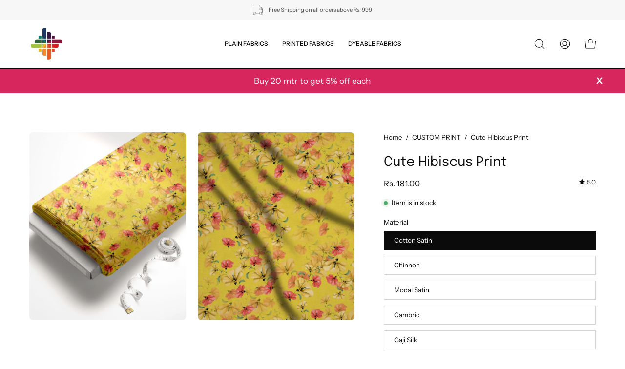

--- FILE ---
content_type: text/javascript
request_url: https://www.fabricdepot.in/cdn/shop/t/33/assets/custom.js?v=1797182691479712061701432806
body_size: -635
content:
//# sourceMappingURL=/cdn/shop/t/33/assets/custom.js.map?v=1797182691479712061701432806


--- FILE ---
content_type: text/javascript; charset=utf-8
request_url: https://www.fabricdepot.in/collections/custom-print/products/cute-hibiscus-print.js
body_size: 1707
content:
{"id":6955854135379,"title":"Cute Hibiscus Print","handle":"cute-hibiscus-print","description":"\u003cp\u003eIn simple terms, digital printing is an inkjet printer for fabric.  The printer feeds a roll of fabric through a large-format ink jet printer and the design is printed directly onto the fabric. Incredible printing detail. Digital printers spray very fine drops of ink in a targeted area meaning you get great clarity in printing.  The print resolution is greater giving the design clear, sharp edges. Digital fabric printing is a fast and cost effective way to print high quality designs on any type of fabric. The process is based on using graphics software to send images to a printer that then sprays ink onto your fabric. In digital printing there are more colors; 100% accuracy; better feel; and full customization can be done.\u003c\/p\u003e","published_at":"2023-03-13T11:42:26+05:30","created_at":"2023-03-13T11:25:12+05:30","vendor":"Fabric Depot","type":"Poly-Print","tags":["Best Printed Fabrics","CUSTOM-PRINT","Cute","Digital","Digital Print","Fabric","Fabrics Digital Print","Hibiscus","min_20","Print","Printed Fabric","PT-Floral","PT-Watercolor","Trendy Fabrics"],"price":10400,"price_min":10400,"price_max":23500,"available":true,"price_varies":true,"compare_at_price":null,"compare_at_price_min":0,"compare_at_price_max":0,"compare_at_price_varies":false,"variants":[{"id":40621315522643,"title":"Cotton Satin","option1":"Cotton Satin","option2":null,"option3":null,"sku":"FEPL00JAMSLK0000L000VK000APC000000000000","requires_shipping":true,"taxable":true,"featured_image":null,"available":true,"name":"Cute Hibiscus Print - Cotton Satin","public_title":"Cotton Satin","options":["Cotton Satin"],"price":18100,"weight":110,"compare_at_price":null,"inventory_management":"shopify","barcode":"CK-NS-25-E","requires_selling_plan":false,"selling_plan_allocations":[]},{"id":40565251702867,"title":"Chinnon","option1":"Chinnon","option2":null,"option3":null,"sku":"FEPL00CHINON0000L000VK000APC000000000000","requires_shipping":true,"taxable":true,"featured_image":null,"available":true,"name":"Cute Hibiscus Print - Chinnon","public_title":"Chinnon","options":["Chinnon"],"price":18500,"weight":55,"compare_at_price":null,"inventory_management":"shopify","barcode":"CK-NS-25-E","requires_selling_plan":false,"selling_plan_allocations":[]},{"id":40565251735635,"title":"Modal Satin","option1":"Modal Satin","option2":null,"option3":null,"sku":"FEPL00MDLSTN0000L000VK000APC000000000000","requires_shipping":true,"taxable":true,"featured_image":null,"available":true,"name":"Cute Hibiscus Print - Modal Satin","public_title":"Modal Satin","options":["Modal Satin"],"price":16500,"weight":90,"compare_at_price":null,"inventory_management":"shopify","barcode":"CK-NS-25-E","requires_selling_plan":false,"selling_plan_allocations":[]},{"id":40565251768403,"title":"Cambric","option1":"Cambric","option2":null,"option3":null,"sku":"FEPL00CAMRIC0000L000VK000APC000000000000","requires_shipping":true,"taxable":true,"featured_image":null,"available":true,"name":"Cute Hibiscus Print - Cambric","public_title":"Cambric","options":["Cambric"],"price":16900,"weight":75,"compare_at_price":null,"inventory_management":"shopify","barcode":"CK-NS-25-E","requires_selling_plan":false,"selling_plan_allocations":[]},{"id":40621315457107,"title":"Gaji Silk","option1":"Gaji Silk","option2":null,"option3":null,"sku":"FEPL00GAJSLK0000L000VK000APC000000000000","requires_shipping":true,"taxable":true,"featured_image":null,"available":true,"name":"Cute Hibiscus Print - Gaji Silk","public_title":"Gaji Silk","options":["Gaji Silk"],"price":16100,"weight":95,"compare_at_price":null,"inventory_management":"shopify","barcode":"CK-NS-25-E","requires_selling_plan":false,"selling_plan_allocations":[]},{"id":40565251833939,"title":"Weightless","option1":"Weightless","option2":null,"option3":null,"sku":"FEPL00WEGTLS0000L000VK000APC000000000000","requires_shipping":true,"taxable":true,"featured_image":null,"available":true,"name":"Cute Hibiscus Print - Weightless","public_title":"Weightless","options":["Weightless"],"price":13700,"weight":65,"compare_at_price":null,"inventory_management":"shopify","barcode":"CK-NS-25-E","requires_selling_plan":false,"selling_plan_allocations":[]},{"id":40565251866707,"title":"Crepe","option1":"Crepe","option2":null,"option3":null,"sku":"FEPL00NTRLCP0000L000VK000APC000000000000","requires_shipping":true,"taxable":true,"featured_image":null,"available":true,"name":"Cute Hibiscus Print - Crepe","public_title":"Crepe","options":["Crepe"],"price":15300,"weight":60,"compare_at_price":null,"inventory_management":"shopify","barcode":"CK-NS-25-E","requires_selling_plan":false,"selling_plan_allocations":[]},{"id":40565251932243,"title":"Satin Chiffon","option1":"Satin Chiffon","option2":null,"option3":null,"sku":"FEPL00SATCFN0000L000VK000APC000000000000","requires_shipping":true,"taxable":true,"featured_image":null,"available":true,"name":"Cute Hibiscus Print - Satin Chiffon","public_title":"Satin Chiffon","options":["Satin Chiffon"],"price":14400,"weight":55,"compare_at_price":null,"inventory_management":"shopify","barcode":"CK-NS-25-E","requires_selling_plan":false,"selling_plan_allocations":[]},{"id":40565251965011,"title":"Rayon","option1":"Rayon","option2":null,"option3":null,"sku":"FEPL00000RYN0000L000VK000APC000000000000","requires_shipping":true,"taxable":true,"featured_image":null,"available":true,"name":"Cute Hibiscus Print - Rayon","public_title":"Rayon","options":["Rayon"],"price":15600,"weight":130,"compare_at_price":null,"inventory_management":"shopify","barcode":"CK-NS-25-E","requires_selling_plan":false,"selling_plan_allocations":[]},{"id":40565251997779,"title":"Bright Chiffon","option1":"Bright Chiffon","option2":null,"option3":null,"sku":"FEPL00ANTCFN0000L000VK000APC000000000000","requires_shipping":true,"taxable":true,"featured_image":null,"available":true,"name":"Cute Hibiscus Print - Bright Chiffon","public_title":"Bright Chiffon","options":["Bright Chiffon"],"price":17200,"weight":60,"compare_at_price":null,"inventory_management":"shopify","barcode":"CK-NS-25-E","requires_selling_plan":false,"selling_plan_allocations":[]},{"id":40565252030547,"title":"Pashmina","option1":"Pashmina","option2":null,"option3":null,"sku":"FEPL00PASMIN0000L000VK000APC000000000000","requires_shipping":true,"taxable":true,"featured_image":null,"available":true,"name":"Cute Hibiscus Print - Pashmina","public_title":"Pashmina","options":["Pashmina"],"price":14000,"weight":125,"compare_at_price":null,"inventory_management":"shopify","barcode":"CK-NS-25-E","requires_selling_plan":false,"selling_plan_allocations":[]},{"id":40565252063315,"title":"Organza","option1":"Organza","option2":null,"option3":null,"sku":"FEPL00ORGNZA0000L000VK000APC000000000000","requires_shipping":true,"taxable":true,"featured_image":null,"available":true,"name":"Cute Hibiscus Print - Organza","public_title":"Organza","options":["Organza"],"price":13100,"weight":45,"compare_at_price":null,"inventory_management":"shopify","barcode":"CK-NS-25-E","requires_selling_plan":false,"selling_plan_allocations":[]},{"id":40565252096083,"title":"Faux Georgette","option1":"Faux Georgette","option2":null,"option3":null,"sku":"FEPL00FOXGRT0000L000VK000APC000000000000","requires_shipping":true,"taxable":true,"featured_image":null,"available":true,"name":"Cute Hibiscus Print - Faux Georgette","public_title":"Faux Georgette","options":["Faux Georgette"],"price":14900,"weight":130,"compare_at_price":null,"inventory_management":"shopify","barcode":"CK-NS-25-E","requires_selling_plan":false,"selling_plan_allocations":[]},{"id":40565252128851,"title":"Velvet","option1":"Velvet","option2":null,"option3":null,"sku":"FEPL00VELV900000L000VK000APC000000000000","requires_shipping":true,"taxable":true,"featured_image":null,"available":true,"name":"Cute Hibiscus Print - Velvet","public_title":"Velvet","options":["Velvet"],"price":23500,"weight":155,"compare_at_price":null,"inventory_management":"shopify","barcode":"CK-NS-25-E","requires_selling_plan":false,"selling_plan_allocations":[]},{"id":40621315489875,"title":"Muslin","option1":"Muslin","option2":null,"option3":null,"sku":"FEPL00MUSLIN0000L000VK000APC000000000000","requires_shipping":true,"taxable":true,"featured_image":null,"available":true,"name":"Cute Hibiscus Print - Muslin","public_title":"Muslin","options":["Muslin"],"price":16300,"weight":65,"compare_at_price":null,"inventory_management":"shopify","barcode":"CK-NS-25-E","requires_selling_plan":false,"selling_plan_allocations":[]},{"id":40565251670099,"title":"Satin Georgette","option1":"Satin Georgette","option2":null,"option3":null,"sku":"FEPL00RICLOK0000L000VK000APC000000000000","requires_shipping":true,"taxable":true,"featured_image":null,"available":true,"name":"Cute Hibiscus Print - Satin Georgette","public_title":"Satin Georgette","options":["Satin Georgette"],"price":15600,"weight":70,"compare_at_price":null,"inventory_management":"shopify","barcode":"CK-NS-25-E","requires_selling_plan":false,"selling_plan_allocations":[]},{"id":41183304122451,"title":"Linen Satin","option1":"Linen Satin","option2":null,"option3":null,"sku":"FEPL00LINSTN0000L000VK000APC000000000000","requires_shipping":true,"taxable":true,"featured_image":null,"available":true,"name":"Cute Hibiscus Print - Linen Satin","public_title":"Linen Satin","options":["Linen Satin"],"price":17600,"weight":95,"compare_at_price":null,"inventory_management":"shopify","barcode":"CK-NS-25-E","requires_selling_plan":false,"selling_plan_allocations":[]},{"id":41183304155219,"title":"Jimmy choo","option1":"Jimmy choo","option2":null,"option3":null,"sku":"FEPL00JIMYCH0000L000VK000APC000000000000","requires_shipping":true,"taxable":true,"featured_image":null,"available":true,"name":"Cute Hibiscus Print - Jimmy choo","public_title":"Jimmy choo","options":["Jimmy choo"],"price":19200,"weight":45,"compare_at_price":null,"inventory_management":"shopify","barcode":"CK-NS-25-E","requires_selling_plan":false,"selling_plan_allocations":[]},{"id":41183304187987,"title":"Slub Neps","option1":"Slub Neps","option2":null,"option3":null,"sku":"FEPL00SLBNPS0000L000VK000APC000000000000","requires_shipping":true,"taxable":true,"featured_image":null,"available":true,"name":"Cute Hibiscus Print - Slub Neps","public_title":"Slub Neps","options":["Slub Neps"],"price":16000,"weight":80,"compare_at_price":null,"inventory_management":"shopify","barcode":"CK-NS-25-E","requires_selling_plan":false,"selling_plan_allocations":[]},{"id":41183304220755,"title":"Chanderi","option1":"Chanderi","option2":null,"option3":null,"sku":"FEPL00CHNDRI0000L000VK000APC000000000000","requires_shipping":true,"taxable":true,"featured_image":null,"available":true,"name":"Cute Hibiscus Print - Chanderi","public_title":"Chanderi","options":["Chanderi"],"price":10400,"weight":60,"compare_at_price":null,"inventory_management":"shopify","barcode":"CK-NS-25-E","requires_selling_plan":false,"selling_plan_allocations":[]},{"id":41183304253523,"title":"Muslin Satin","option1":"Muslin Satin","option2":null,"option3":null,"sku":"FEPL00MSLSTN0000L000VK000APC000000000000","requires_shipping":true,"taxable":true,"featured_image":null,"available":true,"name":"Cute Hibiscus Print - Muslin Satin","public_title":"Muslin Satin","options":["Muslin Satin"],"price":16700,"weight":95,"compare_at_price":null,"inventory_management":"shopify","barcode":"CK-NS-25-E","requires_selling_plan":false,"selling_plan_allocations":[]},{"id":41183304286291,"title":"Imported Satin","option1":"Imported Satin","option2":null,"option3":null,"sku":"FEPL00BSYSTN0000L000VK000APC000000000000","requires_shipping":true,"taxable":true,"featured_image":null,"available":true,"name":"Cute Hibiscus Print - Imported Satin","public_title":"Imported Satin","options":["Imported Satin"],"price":17600,"weight":75,"compare_at_price":null,"inventory_management":"shopify","barcode":"CK-NS-25-E","requires_selling_plan":false,"selling_plan_allocations":[]},{"id":41183304319059,"title":"Jari Silk","option1":"Jari Silk","option2":null,"option3":null,"sku":"FEPL00JARSLK0000L000VK000APC000000000000","requires_shipping":true,"taxable":true,"featured_image":null,"available":true,"name":"Cute Hibiscus Print - Jari Silk","public_title":"Jari Silk","options":["Jari Silk"],"price":17600,"weight":55,"compare_at_price":null,"inventory_management":"shopify","barcode":"CK-NS-25-E","requires_selling_plan":false,"selling_plan_allocations":[]},{"id":41183304351827,"title":"Georgette","option1":"Georgette","option2":null,"option3":null,"sku":"FEPL00SYSGRT0000L000VK000APC000000000000","requires_shipping":true,"taxable":true,"featured_image":null,"available":true,"name":"Cute Hibiscus Print - Georgette","public_title":"Georgette","options":["Georgette"],"price":13600,"weight":60,"compare_at_price":null,"inventory_management":"shopify","barcode":"CK-NS-25-E","requires_selling_plan":false,"selling_plan_allocations":[]}],"images":["\/\/cdn.shopify.com\/s\/files\/1\/0557\/2431\/0611\/products\/CUTE-HIBISCUS-PRINT-FMOCK.jpg?v=1678686912","\/\/cdn.shopify.com\/s\/files\/1\/0557\/2431\/0611\/products\/CUTE-HIBISCUS-PRINT-FEEL0.jpg?v=1678686912","\/\/cdn.shopify.com\/s\/files\/1\/0557\/2431\/0611\/products\/CUTE-HIBISCUS-PRINT-FM000.jpg?v=1678686912"],"featured_image":"\/\/cdn.shopify.com\/s\/files\/1\/0557\/2431\/0611\/products\/CUTE-HIBISCUS-PRINT-FMOCK.jpg?v=1678686912","options":[{"name":"Material","position":1,"values":["Cotton Satin","Chinnon","Modal Satin","Cambric","Gaji Silk","Weightless","Crepe","Satin Chiffon","Rayon","Bright Chiffon","Pashmina","Organza","Faux Georgette","Velvet","Muslin","Satin Georgette","Linen Satin","Jimmy choo","Slub Neps","Chanderi","Muslin Satin","Imported Satin","Jari Silk","Georgette"]}],"url":"\/products\/cute-hibiscus-print","media":[{"alt":null,"id":24532722483283,"position":1,"preview_image":{"aspect_ratio":0.833,"height":2520,"width":2100,"src":"https:\/\/cdn.shopify.com\/s\/files\/1\/0557\/2431\/0611\/products\/CUTE-HIBISCUS-PRINT-FMOCK.jpg?v=1678686912"},"aspect_ratio":0.833,"height":2520,"media_type":"image","src":"https:\/\/cdn.shopify.com\/s\/files\/1\/0557\/2431\/0611\/products\/CUTE-HIBISCUS-PRINT-FMOCK.jpg?v=1678686912","width":2100},{"alt":null,"id":24532722516051,"position":2,"preview_image":{"aspect_ratio":0.833,"height":2520,"width":2100,"src":"https:\/\/cdn.shopify.com\/s\/files\/1\/0557\/2431\/0611\/products\/CUTE-HIBISCUS-PRINT-FEEL0.jpg?v=1678686912"},"aspect_ratio":0.833,"height":2520,"media_type":"image","src":"https:\/\/cdn.shopify.com\/s\/files\/1\/0557\/2431\/0611\/products\/CUTE-HIBISCUS-PRINT-FEEL0.jpg?v=1678686912","width":2100},{"alt":null,"id":24532722548819,"position":3,"preview_image":{"aspect_ratio":0.833,"height":2520,"width":2100,"src":"https:\/\/cdn.shopify.com\/s\/files\/1\/0557\/2431\/0611\/products\/CUTE-HIBISCUS-PRINT-FM000.jpg?v=1678686912"},"aspect_ratio":0.833,"height":2520,"media_type":"image","src":"https:\/\/cdn.shopify.com\/s\/files\/1\/0557\/2431\/0611\/products\/CUTE-HIBISCUS-PRINT-FM000.jpg?v=1678686912","width":2100}],"requires_selling_plan":false,"selling_plan_groups":[]}